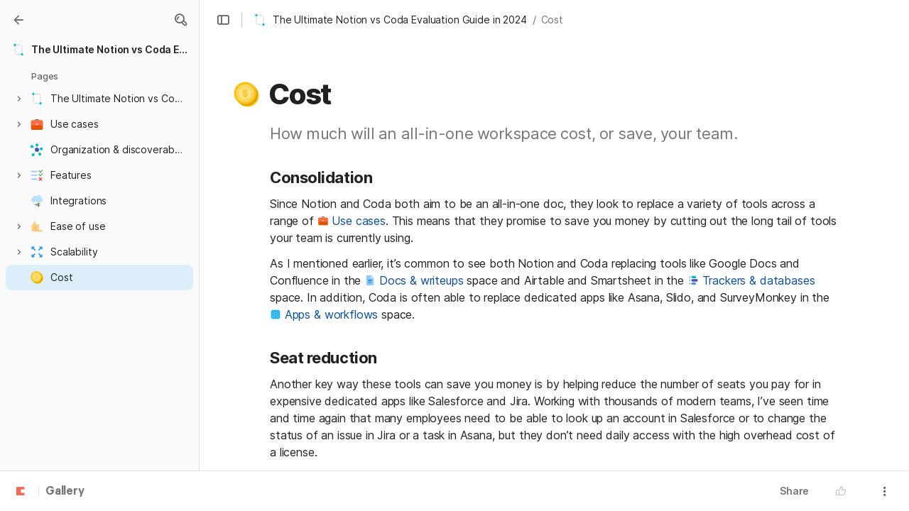

--- FILE ---
content_type: image/svg+xml
request_url: https://cdn.coda.io/icons/svg/color/good-quality.svg
body_size: 454
content:
<svg xmlns="http://www.w3.org/2000/svg" width="48" height="48"><path d="M43 24c0 10.492-8.508 19-19 19S5 34.492 5 24 13.508 5 24 5s19 8.508 19 19zm0 0" fill="#4caf50"/><path d="M16.602 18.8l5.597 2.802L24 18.398A11.144 11.144 0 0 0 25.398 13v-.898c0-1.204-1-2.204-2.199-2.204h-.5c-.398 0-.699.301-.8.704l-.5 2c-.2.898-.7 1.699-1.297 2.398zm0 0" fill="#ffcc80"/><path d="M29.8 34H19c-2.2 0-4-1.8-4-4v-8c0-2.2 1.8-4 4-4h13c1.102 0 2 .898 2 2 0 1.102-.5 1.5-.5 2s.5.898.5 2c0 1.102-.8 1.8-.898 2.3-.204.598.097 1.598-.204 2.302-.296.699-.898 1.097-1 1.796-.097.704.301 1.5 0 2.301C31.5 33.301 30.801 34 29.801 34zm0 0" fill="#ffcc80"/></svg>

--- FILE ---
content_type: image/svg+xml
request_url: https://cdn.coda.io/icons/svg/color/customer-support.svg
body_size: 379
content:
<svg xmlns="http://www.w3.org/2000/svg" width="48" height="48"><path d="M29 43v-4.602l2.602.5c2.898.602 5.597-1.5 5.796-4.398L38 28l2.898-1.2c1-.402 1.403-1.6.801-2.6L38 18c-.602-7.602-4.898-15-16-15C10.602 3 5 11.398 5 20c0 3.7 1.3 6.898 3.3 9.602 1.802 2.5 2.7 5.5 2.7 8.5v4.796h18zm0 0" fill="#ffb74d"/><path d="M29 43v-4.602L22 37v6zm0 0" fill="#ff9800"/><path d="M35 21.5a1.5 1.5 0 1 1-3 0 1.5 1.5 0 0 1 3 0zm0 0" fill="#784719"/><path d="M21.398 3C12.301 3 5 10.3 5 19.398 5 30.5 11 30.801 11 38l2.602-.898c2.097-.704 3.898-2.301 4.699-4.403l2.8-6.8L27 23v-6s7-3.8 7-10.3C31 4.2 25.7 3 21.398 3zm0 0" fill="#ff5722"/><path d="M21 2.102c-.602 0-1 .398-1 1V17c0 .602.398 1 1 1s1-.398 1-1V3.102c0-.602-.398-1-1-1zm0 0M36.898 31.898C29 31.898 26.602 27 26.5 26.801c-.2-.5-.8-.7-1.3-.5-.5.199-.7.8-.5 1.3.1.297 3 6.297 12.198 6.297.602 0 1-.398 1-1 0-.597-.5-1-1-1zm0 0" fill="#546e7a"/><path d="M39 33a1.999 1.999 0 1 1-4 0 1.999 1.999 0 1 1 4 0zm0 0M28 23c0 3.867-3.133 7-7 7s-7-3.133-7-7 3.133-7 7-7 7 3.133 7 7zm0 0" fill="#37474f"/><path d="M25 23c0 2.21-1.79 4-4 4s-4-1.79-4-4 1.79-4 4-4 4 1.79 4 4zm0 0" fill="#546e7a"/></svg>

--- FILE ---
content_type: image/svg+xml
request_url: https://cdn.coda.io/icons/svg/color/to-do.svg
body_size: 413
content:
<svg xmlns="http://www.w3.org/2000/svg" width="48" height="48"><path d="M4 9h21v4H4zm0 0M4 22h21v4H4zm0 0M4 35h21v4H4zm0 0" fill="#90caf9"/><path d="M30.055 33.309l2.234-2.243 9.684 9.711-2.235 2.243zm0 0" fill="#f44336"/><path d="M32.29 43.02l-2.235-2.243 9.683-9.71 2.235 2.242zm0 0" fill="#f44336"/><path d="M31.27 7.121l6.367 6.363-2.121 2.121-6.368-6.363zm0 0" fill="#4caf50"/><path d="M35.516 15.605l-2.121-2.12L41.879 5 44 7.121zm0 0M31.273 19.121l6.364 6.363-2.121 2.121-6.368-6.363zm0 0" fill="#4caf50"/><path d="M35.516 27.605l-2.121-2.12L41.879 17 44 19.121zm0 0" fill="#4caf50"/></svg>

--- FILE ---
content_type: image/svg+xml
request_url: https://cdn.coda.io/icons/svg/color/helping-hand.svg
body_size: 414
content:
<svg xmlns="http://www.w3.org/2000/svg" width="48" height="48"><path d="M35 20l-15-3-6 6-8 1v16h29zm0 0" fill="#ffcc80"/><path d="M31 22.5c0 1.383 1.117 2.5 2.5 2.5h5c1.383 0 2.5-1.117 2.5-2.5S39.883 20 38.5 20h-5a2.497 2.497 0 0 0-2.5 2.5zm0 0" fill="#ffcc80"/><path d="M32 27.5c0 1.383 1.117 2.5 2.5 2.5h5c1.383 0 2.5-1.117 2.5-2.5S40.883 25 39.5 25h-5a2.497 2.497 0 0 0-2.5 2.5zm0 0" fill="#ffcc80"/><path d="M31 32.5c0 1.383 1.117 2.5 2.5 2.5h5c1.383 0 2.5-1.117 2.5-2.5S39.883 30 38.5 30h-5a2.497 2.497 0 0 0-2.5 2.5zm0 0" fill="#ffcc80"/><path d="M29 37.5c0 1.383 1.117 2.5 2.5 2.5h5c1.383 0 2.5-1.117 2.5-2.5S37.883 35 36.5 35h-5a2.497 2.497 0 0 0-2.5 2.5zm0 0" fill="#ffcc80"/><path d="M39 25h-4a1 1 0 1 0 0 2zm0 0M39 30h-4a1 1 0 1 0 0 2zm0 0M37 35h-3a1 1 0 1 0 0 2zm0 0" fill="#f2a25a"/><path d="M22.5 43c1.383 0 2.5-1.074 2.5-2.398v-1.2c0-1.328-1.117-2.398-2.5-2.402-1.379 0-2.5 1.074-2.5 2.402v1.2C20 41.926 21.117 43 22.5 43M32.5 43c1.383 0 2.5-1.074 2.5-2.398v-1.2c0-1.328-1.117-2.398-2.5-2.402-1.379 0-2.5 1.074-2.5 2.402v1.2C30 41.926 31.117 43 32.5 43M27.5 43c1.383 0 2.5-1.074 2.5-2.398v-1.2c0-1.328-1.117-2.398-2.5-2.402-1.379 0-2.5 1.074-2.5 2.402v1.2C25 41.926 26.117 43 27.5 43M17.5 43c1.383 0 2.5-1.074 2.5-2.398v-1.2c0-1.328-1.117-2.398-2.5-2.402-1.379 0-2.5 1.074-2.5 2.402v1.2C15 41.926 16.117 43 17.5 43M25 20l-6-3 1.387-2.672C21.203 12.543 22.25 11.305 24 11c0 0 2 0 4-3l2-4 12 9-2.738 6.414L39 20zm0 0" fill="#ffa000"/><path d="M19 17l8 1-2.715 5.875c-.887 1.973-2.387 3.531-4.125 4.836l-.855.64c-.793.598-2.57.79-3.39-.304l-.313-.414a.98.98 0 0 1 .035-1.207l1.48-1.809a6.491 6.491 0 0 0 1.352-2.851zm0 0" fill="#ffa000"/><path d="M31 39.398c.012-.78.688-1.406 1.52-1.398.824.012 1.492.648 1.48 1.43-.008.78-3.008.75-3-.032M21 39.398c.012-.78.688-1.406 1.52-1.398.824.012 1.492.648 1.48 1.43-.008.78-3.008.75-3-.032M16 39.398c.012-.78.688-1.406 1.52-1.398.824.012 1.492.648 1.48 1.43-.008.78-3.008.75-3-.032M26 39.398c.012-.78.688-1.406 1.52-1.398.824.012 1.492.648 1.48 1.43-.008.78-3.008.75-3-.032" fill="#ffcdd2"/></svg>

--- FILE ---
content_type: image/svg+xml
request_url: https://cdn.coda.io/icons/svg/color/search-more.svg
body_size: 416
content:
<svg xmlns="http://www.w3.org/2000/svg" width="48" height="48"><path d="M29.172 32L32 29.172l12 12L41.172 44zm0 0" fill="#616161"/><path d="M36 20c0 8.836-7.164 16-16 16S4 28.836 4 20 11.164 4 20 4s16 7.164 16 16" fill="#616161"/><path d="M32.477 35.309l2.828-2.829L44 41.172 41.168 44zm0 0" fill="#37474f"/><path d="M7 20c0-7.18 5.82-13 13-13s13 5.82 13 13-5.82 13-13 13S7 27.18 7 20" fill="#64b5f6"/><path d="M15 20a1.999 1.999 0 1 1-4 0 1.999 1.999 0 1 1 4 0zm0 0M22 20a1.999 1.999 0 1 1-4 0 1.999 1.999 0 1 1 4 0zm0 0M29 20a1.999 1.999 0 1 1-4 0 1.999 1.999 0 1 1 4 0zm0 0" fill="#e3f2fd"/></svg>

--- FILE ---
content_type: image/svg+xml
request_url: https://cdn.coda.io/icons/svg/color/ios-app-icon-shape.svg
body_size: 524
content:
<svg xmlns="http://www.w3.org/2000/svg" width="48" height="48"><path d="M34.398 43H13.602C8.898 43 5 39.102 5 34.398V13.602C5 8.898 8.898 5 13.602 5H34.3c4.8 0 8.597 3.898 8.597 8.602V34.3C43 39.1 39.102 43 34.398 43zm0 0" fill="#03a9f4"/><path d="M36 34.602c2.5-2.801 4-6.5 4-10.602s-1.5-7.7-4-10.602l2.8-2.796 2.4-2.403c-.4-.5-.9-1-1.4-1.398L34.603 12C31.699 9.5 28.102 8 24 8s-7.7 1.5-10.602 4L8.301 6.898c-.5.403-1 .903-1.403 1.403L12 13.398C9.5 16.301 8 19.898 8 24s1.5 7.7 4 10.602l-5.102 5.097c.403.5.903 1 1.403 1.403l2.398-2.403 2.801-2.8c2.8 2.5 6.5 4 10.602 4 4.097 0 7.699-1.5 10.597-4L39.801 41c.5-.398 1-.898 1.398-1.398zM38 24c0 3.5-1.3 6.7-3.398 9.2L31 29.601c1.2-1.5 2-3.5 2-5.602 0-2.102-.7-4.102-2-5.602l3.5-3.5C36.7 17.301 38 20.5 38 24zm-21 0c0-1.602.5-3 1.398-4.2l4.204 4.2-4.204 4.2A6.848 6.848 0 0 1 17 24zm7-1.398l-4.2-4.204A6.848 6.848 0 0 1 24 17c1.602 0 3 .5 4.2 1.398zm0 2.796l4.2 4.204A6.848 6.848 0 0 1 24 31c-1.602 0-3-.5-4.2-1.398zM25.398 24l4.204-4.2A6.848 6.848 0 0 1 31 24c0 1.602-.5 3-1.398 4.2zM24 10c3.5 0 6.7 1.3 9.2 3.398L29.601 17c-1.5-1.2-3.5-2-5.602-2-2.102 0-4.102.7-5.602 2l-3.5-3.5C17.301 11.3 20.5 10 24 10zM10 24c0-3.5 1.3-6.7 3.398-9.2l3.5 3.5c-1.199 1.5-2 3.5-2 5.598 0 2.102.704 4.102 2 5.602l-3.5 3.5C11.301 30.7 10 27.5 10 24zm14 14c-3.5 0-6.7-1.3-9.2-3.398l3.5-3.5c1.5 1.199 3.5 2 5.598 2 2.102 0 4.102-.704 5.602-2l3.5 3.5C30.7 36.699 27.5 38 24 38zm0 0" fill="#81d4fa"/></svg>

--- FILE ---
content_type: image/svg+xml
request_url: https://cdn.coda.io/icons/svg/color/hub.svg
body_size: 617
content:
<svg xmlns="http://www.w3.org/2000/svg" width="48" height="48"><path d="M6 10c0-2.2 1.8-4 4-4h28c2.2 0 4 1.8 4 4v28c0 2.2-1.8 4-4 4H10c-2.2 0-4-1.8-4-4zm0 0" fill="#4caf50"/><path d="M23 26.5V13h2v10.5l10.602-4.398.796 1.796zm0 0" fill="#c8e6c9"/><path d="M16.8 35.602l-1.6-1.204 7.1-8.898-10.6-3.602.6-1.796L25.7 24.5zm0 0" fill="#c8e6c9"/><path d="M23.223 25.625l1.562-1.246 7.996 9.992-1.562 1.25zm0 0" fill="#c8e6c9"/><path d="M27 13c0 1.7-1.3 3-3 3s-3-1.3-3-3 1.3-3 3-3 3 1.3 3 3zm0 0M39 20c0 1.7-1.3 3-3 3s-3-1.3-3-3 1.3-3 3-3 3 1.3 3 3zm0 0M29 25c0 2.8-2.2 5-5 5s-5-2.2-5-5 2.2-5 5-5 5 2.2 5 5zm0 0M15 21c0 1.7-1.3 3-3 3s-3-1.3-3-3 1.3-3 3-3 3 1.3 3 3zm0 0M19 35c0 1.7-1.3 3-3 3s-3-1.3-3-3 1.3-3 3-3 3 1.3 3 3zm0 0M35 35c0 1.7-1.3 3-3 3s-3-1.3-3-3 1.3-3 3-3 3 1.3 3 3zm0 0" fill="#e8f5e9"/></svg>

--- FILE ---
content_type: image/svg+xml
request_url: https://cdn.coda.io/icons/svg/color/expand.svg
body_size: 468
content:
<svg xmlns="http://www.w3.org/2000/svg" width="48" height="48"><g fill="#2196f3"><path d="M42 42H31l11-11zm0 0"/><path d="M39.55 41.402a1.977 1.977 0 0 1-1.413-.586L28.317 31l2.828-2.828 9.816 9.82a1.995 1.995 0 0 1 0 2.824 1.962 1.962 0 0 1-1.41.586zm0 0M17 42H6V31zm0 0"/><path d="M8.45 41.55a2 2 0 0 1-1.414-3.414l9.136-9.824L19 31.142l-9.137 9.824c-.39.39-.902.586-1.414.586zm0 0M42 6H31l11 11zm0 0"/><path d="M39.55 6.594c-.51 0-1.023.195-1.413.586L28.172 17l2.973 2.828 9.82-9.82a2 2 0 0 0-1.414-3.414zm0 0M17 6H6v11zm0 0"/><path d="M8.652 6.59a2 2 0 0 0-1.414 3.414L17 19.828 19.828 17l-9.762-9.824a1.994 1.994 0 0 0-1.414-.586zm0 0"/></g></svg>

--- FILE ---
content_type: image/svg+xml
request_url: https://cdn.coda.io/icons/svg/color/chili-pepper.svg
body_size: 651
content:
<svg xmlns="http://www.w3.org/2000/svg" width="48" height="48"><path d="M30 17c0 1-.3 2.7-1 2 0 0 0 3-2 2-1.602-.8-3-4 0-7-1 0-3.398 2.102-4 4-1 3 .3 4.2 1 6 .7 2 1 3 1 5 0 1.2-.602 3-2 3-3 0-1.3-3.398-1.3-4.3.1-1.5-.7-2.7-1.7-3.7 1 1 .398 2.398-.3 3-.598.5-1 .5-1.7 0-1.398-1.2 0-4 1-5-1.8 1.3-3 2.7-3 5 0 3 2 6-1 7-2.602.898-3-4.602-2-7-2.2 2.898-2.602 4.398-2.2 7.398.4 2.602-.8 4.801-3.1 4.903 0 0 11.402 1.597 15.5-1.2 4.1-2.8 7.5-14.5 7.5-14.5zm0 0" fill="#ffc107"/><path d="M29 19c.102 4.102.3 7.5-4 13.5-8 9-19 5.5-19 7.5s7.898 2.398 12 1.8c4-.5 15.102-2 21-12.8 2.102-3.8 2.8-7.5 3-10l-7-4zm0 0" fill="#ff3d00"/><path d="M37 13h-2c0-5.898-4.8-6-5-6V5c.102 0 7 .102 7 8zm0 0" fill="#7cb342"/><path d="M42 19.5s-2-3-4 0c-2-2-3-2-5 0-2-3-4 0-4 0 0-3.602 2.102-7.5 6.898-7.5C40.602 12 42 15.898 42 19.5zm0 0" fill="#7cb342"/></svg>

--- FILE ---
content_type: image/svg+xml
request_url: https://cdn.coda.io/icons/svg/color/cloud-connection.svg
body_size: 737
content:
<svg xmlns="http://www.w3.org/2000/svg" width="48" height="48"><path d="M18 38h-1c-3.3 0-6-2.7-6-6v-7h2v7c0 2.2 1.8 4 4 4h1zm0 0" fill="#cfd8dc"/><path d="M38 12.5c0 4.695-3.805 8.5-8.5 8.5a8.499 8.499 0 0 1-8.5-8.5C21 7.805 24.805 4 29.5 4S38 7.805 38 12.5zm0 0" fill="#bbdefb"/><path d="M44 20.898c0 3.868-3.133 7-7 7s-7-3.132-7-7a7.001 7.001 0 0 1 14 0zm0 0M18 21c0 3.867-3.133 7-7 7s-7-3.133-7-7 3.133-7 7-7 7 3.133 7 7zm0 0" fill="#bbdefb"/><path d="M24 13.5a6.5 6.5 0 1 1-13 0 6.5 6.5 0 0 1 13 0zm0 0" fill="#bbdefb"/><path d="M32 18.898c0 3.868-3.133 7-7 7s-7-3.132-7-7a7.001 7.001 0 0 1 14 0zm0 0" fill="#bbdefb"/><path d="M7 24c0 2.2 1.8 4 4 4h25c2.2 0 4-1.8 4-4v-1c0-2.2-1.8-4-4-4H11c-2.2 0-4 1.8-4 4zm0 0" fill="#bbdefb"/><path d="M28 35h9v-2h-9zm0 0M28 41h9v-2h-9zm0 0" fill="#ffc107"/><path d="M29 32h-4l-3 3v4l3 3h4zm0 0" fill="#90a4ae"/><path d="M22 35h-4v4h4zm0 0M32 44h-4V30h4zm0 0" fill="#546e7a"/></svg>

--- FILE ---
content_type: image/svg+xml
request_url: https://cdn.coda.io/icons/svg/color/speed.svg
body_size: 429
content:
<svg xmlns="http://www.w3.org/2000/svg" width="48" height="48"><path d="M24 8C13.5 8 5 16.5 5 27c0 4.602 1.602 8.7 4.3 12l1.5-3h26.5l1.5 3c2.7-3.3 4.302-7.398 4.302-12C43 16.5 34.5 8 24 8zm0 0" fill="#7986cb"/><path d="M40 27c0-8.8-7.2-16-16-16S8 18.2 8 27c0 3.3 1 6.398 2.8 9l-1.5 3h29.5l-1.5-3c1.7-2.602 2.7-5.7 2.7-9zm0 0" fill="#eceff1"/><path d="M8 26v2h4c0-.3-.102-.7-.102-1 0-.3 0-.7.102-1zm0 0M14.2 33.898c-.4-.5-.7-1.097-1-1.699l-3.4 2.102c.302.597.598 1.199 1 1.699zm0 0M16.898 17.3c.5-.402 1.102-.698 1.704-1l-2-3.5c-.602.302-1.204.7-1.704 1zm0 0M13.102 21.898c.296-.597.597-1.199 1-1.699l-3.403-2.097c-.398.597-.699 1.199-1 1.796zm0 0M25 15.102v-4h-2v4.097c.3 0 .7-.097 1-.097.3 0 .7-.102 1 0zm0 0M33.8 34l3.5 2c.4-.602.7-1.2 1-1.8l-3.5-2c-.3.698-.698 1.3-1 1.8zm0 0M40 28v-1-1h-4c0 .3.102.7.102 1 0 .3 0 .7-.102 1zm0 0M32.8 13.602c-.6-.403-1.198-.704-1.8-1l-2 3.5c.602.296 1.2.597 1.7 1zm0 0" fill="#455a64"/><path d="M20 32h8v2h-8zm0 0" fill="#90a4ae"/><path d="M23.535 26.113l12.008-7.004 1.008 1.73-12.008 7zm0 0" fill="#ff1744"/><path d="M23.898 23.898c1.602 0 2.903 1.301 2.903 2.903 0 1.597-1.301 2.898-2.903 2.898A2.902 2.902 0 0 1 21 26.801c-.102-1.602 1.3-2.903 2.898-2.903zm0 0" fill="#ff1744"/></svg>

--- FILE ---
content_type: image/svg+xml
request_url: https://cdn.coda.io/icons/svg/color/compare-git.svg
body_size: 304
content:
<svg xmlns="http://www.w3.org/2000/svg" width="48" height="48"><path d="M37 38h-2V16c0-3.898-3.102-7-7-7h-7V7h7c5 0 9 4 9 9zm0 0" fill="#cfd8dc"/><path d="M40 40c0 2.2-1.8 4-4 4s-4-1.8-4-4 1.8-4 4-4 4 1.8 4 4zm0 0" fill="#00bcd4"/><path d="M24 9h4V7h-4V4l-5 4 5 4zm0 0M27 41h-7c-5 0-9-4-9-9V10h2v22c0 3.898 3.102 7 7 7h7zm0 0" fill="#cfd8dc"/><path d="M16 8c0 2.2-1.8 4-4 4s-4-1.8-4-4 1.8-4 4-4 4 1.8 4 4zm0 0" fill="#00bcd4"/><path d="M24 39h-4v2h4v3l5-4-5-4zm0 0" fill="#cfd8dc"/></svg>

--- FILE ---
content_type: image/svg+xml
request_url: https://cdn.coda.io/icons/svg/color/document.svg
body_size: 84
content:
<svg xmlns="http://www.w3.org/2000/svg" width="48" height="48"><path d="M40 45H8V3h22l10 10zm0 0" fill="#90caf9"/><path d="M38.5 14H29V4.5zm0 0" fill="#e1f5fe"/><path d="M16 21h17v2H16zm0 0M16 25h13v2H16zm0 0M16 29h17v2H16zm0 0M16 33h13v2H16zm0 0" fill="#1976d2"/></svg>

--- FILE ---
content_type: image/svg+xml
request_url: https://cdn.coda.io/icons/svg/color/ai.svg
body_size: 134
content:
<svg xmlns="http://www.w3.org/2000/svg" width="48" height="48"><path d="M41 45H9V3h22l10 10zm0 0" fill="#ffa000"/><path d="M39.5 14H30V4.5zm0 0" fill="#fff3e0"/><path d="M24.293 30.965h-2.742L21.02 33h-2.13l3.114-9.953h1.836L26.973 33h-2.149zm-2.305-1.676h1.86l-.93-3.55zm0 0M30 33h-2v-9.953h2zm0 0" fill="#fff"/></svg>

--- FILE ---
content_type: image/svg+xml
request_url: https://cdn.coda.io/icons/svg/color/info.svg
body_size: 132
content:
<svg xmlns="http://www.w3.org/2000/svg" width="48" height="48"><path d="M44 24c0 11.047-8.953 20-20 20S4 35.047 4 24 12.953 4 24 4s20 8.953 20 20zm0 0" fill="#2196f3"/><path d="M22 22h4v11h-4zm0 0M26.5 16.5c0 1.379-1.121 2.5-2.5 2.5a2.502 2.502 0 0 1-2.5-2.5c0-1.379 1.121-2.5 2.5-2.5s2.5 1.121 2.5 2.5zm0 0" fill="#fff"/></svg>

--- FILE ---
content_type: image/svg+xml
request_url: https://cdn.coda.io/icons/svg/color/timeline.svg
body_size: 617
content:
<svg xmlns="http://www.w3.org/2000/svg" width="48" height="48"><path d="M42 29H20.8c-.5 0-1-.2-1.402-.602L15.7 24.7a.967.967 0 0 1 0-1.398l3.7-3.7A1.976 1.976 0 0 1 20.8 19H42c.602 0 1 .398 1 1v8c0 .602-.398 1-1 1zm0 0" fill="#3f51b5"/><path d="M9 6h2v36H9zm0 0" fill="#cfd8dc"/><path d="M13 10a3 3 0 1 1-6.002-.002A3 3 0 0 1 13 10zm0 0M13 24a3 3 0 1 1-6.002-.002A3 3 0 0 1 13 24zm0 0M13 38a3 3 0 1 1-6.002-.002A3 3 0 0 1 13 38zm0 0" fill="#90a4ae"/><path d="M34 43H20.8c-.5 0-1-.2-1.402-.602L15.7 38.7a.967.967 0 0 1 0-1.398l3.7-3.7A1.976 1.976 0 0 1 20.8 33H34c.602 0 1 .398 1 1v8c0 .602-.398 1-1 1zm0 0" fill="#448aff"/><path d="M35 15H20.8c-.5 0-1-.2-1.402-.602L15.7 10.7a.967.967 0 0 1 0-1.398l3.7-3.7A1.976 1.976 0 0 1 20.8 5H35c.602 0 1 .398 1 1v8c0 .602-.398 1-1 1zm0 0" fill="#00bcd4"/></svg>

--- FILE ---
content_type: image/svg+xml
request_url: https://cdn.coda.io/icons/svg/color/take-it-easy.svg
body_size: 359
content:
<svg xmlns="http://www.w3.org/2000/svg" width="48" height="48"><path fill="#ffcc80" d="M12.776 42H28V18H9.241A3.24 3.24 0 006 21.241v13.983A6.776 6.776 0 0012.776 42z"/><path fill="#ffcc80" d="M25.808 42h13.269c1.472 0 2.835-.993 3.095-2.442A3.003 3.003 0 0039.222 36H25.953c-1.472 0-2.835.993-3.095 2.442A3.003 3.003 0 0025.808 42z"/><path fill="#f2a86b" d="M19 21c0 2.757 2.243 5 5 5h4v-8h-7.974A4.948 4.948 0 0019 21z"/><path fill="#ffcc80" d="M12.443 13.549c.928-1.033 1.591-2.342 1.925-3.698l.726-2.953c.138-.58.646-.983 1.229-.981h.674c1.779 0 2.967 2 2.967 3.292v1.392c0 2.828-.453 5.613-1.815 8.074L15.992 23.6l-9.441-4.154 5.892-5.897z"/><path fill="#f2a86b" d="M28 28h-3.777c-2.61 0-4.945 1.903-5.199 4.5a5.323 5.323 0 00-.024.589c.057 3.21 3.344 5.384 6.431 4.502L29 36l-1-8z"/><path fill="#f2a86b" d="M28 22h-4c-2.757 0-5 2.243-5 5s2.243 5 5 5h4V22z"/><path fill="#ffcc80" d="M29 30h-5a3 3 0 110-6h5a3 3 0 110 6zM29 36h-5a3 3 0 110-6h5a3 3 0 110 6zM29 24h-5a3 3 0 110-6h5a3 3 0 110 6z"/><path fill="#ffebee" d="M24 23a2 2 0 110-4c1 0 1 2 1 2s0 2-1 2zM24 29a2 2 0 110-4c1 0 1 2 1 2s0 2-1 2zM24 35a2 2 0 110-4c1 0 1 2 1 2s0 2-1 2z"/></svg>

--- FILE ---
content_type: image/svg+xml
request_url: https://cdn.coda.io/icons/svg/color/expensive-2.svg
body_size: 828
content:
<svg xmlns="http://www.w3.org/2000/svg" width="48" height="48"><path d="M45 26c0 10.492-8.508 19-19 19S7 36.492 7 26 15.508 7 26 7s19 8.508 19 19zm0 0" fill="#ffc107"/><path d="M43 24c0 10.492-8.508 19-19 19S5 34.492 5 24 13.508 5 24 5s19 8.508 19 19zm0 0" fill="#d19e06"/><path d="M41 22c0 10.492-8.508 19-19 19S3 32.492 3 22 11.508 3 22 3s19 8.508 19 19zm0 0" fill="#ffc107"/><path d="M22 7C13.7 7 7 13.7 7 22s6.7 15 15 15 15-6.7 15-15S30.3 7 22 7zm12.8 12.8l-2 .302c-.1-.602-.3-1.204-.5-1.801l1.9-.7c.3.797.5 1.5.6 2.2zm-1.402-4l-1.796 1c-.301-.5-.602-1-1-1.5l1.597-1.198c.5.398.903 1 1.2 1.699zM23 9l-.2 2H21l-.2-2H23zm-4.2.398l.5 1.903c-.6.097-1.198.3-1.698.597l-.801-1.796c.597-.301 1.3-.5 2-.704zm-3.902 1.704L16 12.8c-.5.3-1 .699-1.398 1.097l-1.403-1.5c.5-.398 1.102-.898 1.7-1.296zM11.7 14l1.602 1.2c-.403.5-.7 1-1 1.5l-1.801-1c.398-.5.8-1.098 1.2-1.7zm-2 3.8l1.903.598c-.204.602-.301 1.204-.403 1.801l-2-.3c.102-.7.301-1.399.5-2.098zM9 22h2c0 .602.102 1.2.2 1.8l-2 .302C9.101 23.5 9 22.699 9 22zm1.602 6.2c-.301-.598-.602-1.302-.903-2l1.903-.7c.199.602.398 1.102.699 1.7zm2.597 3.402c-.5-.5-1-1-1.5-1.602l1.602-1.2c.398.5.8.9 1.199 1.302zm3.602 2.296c-.7-.296-1.301-.597-1.903-1L16 31.2c.5.301 1 .602 1.602.903zM20.898 35c-.699-.102-1.398-.2-2.097-.3l.5-1.9c.597.098 1.199.2 1.8.302zm2.204 0l-.204-2c.602-.102 1.204-.2 1.801-.3l.5 1.902c-.699.199-1.398.296-2.097.398zm2.5-10.102c0 2.801-2.704 3.204-3.204 3.204v1.597h-1.296v-1.597c-.403 0-3.5-.403-3.5-3.801H20c0 .398 0 2 1.8 2 1.5 0 1.5-1.2 1.5-1.403 0-2.597-5.198-1.5-5.198-5.5 0-2.5 2.199-3.199 3.199-3.199V14.5h1.3v1.7c.797.1 3 .698 3 3.698h-2.3c0-.597-.2-1.898-1.5-1.898-1.403 0-1.403 1.2-1.403 1.398.102 2.403 5.204 1.403 5.204 5.5zm-.903-13.597l.5-1.903c.7.204 1.403.403 2 .704l-.8 1.796c-.598-.199-1.098-.398-1.7-.597zm2.5 22.597l-.8-1.796c.601-.204 1.101-.5 1.601-.903l1.102 1.7c-.602.402-1.204.703-1.903 1zM28 12.801l1.102-1.7c.597.399 1.199.797 1.699 1.297l-1.301 1.5c-.5-.398-1-.796-1.5-1.097zm2.8 18.8l-1.402-1.5c.403-.402.903-.902 1.204-1.3L32.199 30a19.7 19.7 0 0 1-1.398 1.602zm2.598-3.402l-1.796-1c.296-.5.5-1.097.699-1.699l1.898.602a4.788 4.788 0 0 1-.8 2.097zm-.5-4.398C33 23.199 33 22.6 33 22h2c0 .8-.102 1.5-.2 2.2zm0 0" fill="#ffe082"/></svg>

--- FILE ---
content_type: image/svg+xml
request_url: https://cdn.coda.io/icons/svg/color/briefcase.svg
body_size: 354
content:
<svg xmlns="http://www.w3.org/2000/svg" width="48" height="48"><path d="M27 7h-6c-1.7 0-3 1.3-3 3v3h2v-3c0-.602.398-1 1-1h6c.602 0 1 .398 1 1v3h2v-3c0-1.7-1.3-3-3-3zm0 0" fill="#424242"/><path d="M40 43H8c-2.2 0-4-1.8-4-4V15c0-2.2 1.8-4 4-4h32c2.2 0 4 1.8 4 4v24c0 2.2-1.8 4-4 4zm0 0" fill="#e65100"/><path d="M40 28H8c-2.2 0-4-1.8-4-4v-9c0-2.2 1.8-4 4-4h32c2.2 0 4 1.8 4 4v9c0 2.2-1.8 4-4 4zm0 0" fill="#ff6e40"/><path d="M26 26h-4c-.602 0-1-.398-1-1v-2c0-.602.398-1 1-1h4c.602 0 1 .398 1 1v2c0 .602-.398 1-1 1zm0 0" fill="#fff3e0"/></svg>

--- FILE ---
content_type: image/svg+xml
request_url: https://cdn.coda.io/icons/svg/color/alpha.svg
body_size: 576
content:
<svg xmlns="http://www.w3.org/2000/svg" width="48" height="48"><path d="M31.438 8h5.843l-3.718 16.262C33 26 32.5 28.972 31.968 30.016c1.062 4.183 2.125 6.273 4.25 6.273s2.656-1.566 3.187-4.184H41c0 2.618-.531 4.711-1.594 6.278C38.344 39.953 37.281 41 35.688 41c-1.063 0-2.126-.523-2.657-1.566-.531-1.051-1.062-3.145-2.125-6.278C28.25 38.383 24.531 41 19.22 41c-3.719 0-6.907-2.094-9.032-4.71C8.063 33.151 7 29.491 7 23.737c0-5.23 1.063-9.418 3.719-12.554C13.375 8.047 16.03 7 19.219 7c2.656 0 4.25 1.047 5.843 2.617 1.594 1.567 2.657 4.184 4.25 8.367zM28.25 21.645c-1.063-3.66-2.125-6.801-3.719-8.891-1.593-2.094-3.187-3.14-4.781-3.14-4.25 0-6.375 4.706-6.375 14.648 0 9.414 2.125 14.12 6.375 14.12 3.719 0 6.375-4.183 7.969-12.554zm0 0" fill="#00acc1"/></svg>

--- FILE ---
content_type: image/svg+xml
request_url: https://cdn.coda.io/icons/svg/color/lock.svg
body_size: 188
content:
<svg xmlns="http://www.w3.org/2000/svg" width="48" height="48"><path d="M24 4c-5.5 0-10 4.5-10 10v4h4v-4c0-3.3 2.7-6 6-6s6 2.7 6 6v4h4v-4c0-5.5-4.5-10-10-10zm0 0" fill="#424242"/><path d="M36 44H12c-2.2 0-4-1.8-4-4V22c0-2.2 1.8-4 4-4h24c2.2 0 4 1.8 4 4v18c0 2.2-1.8 4-4 4zm0 0" fill="#fb8c00"/><path d="M27 31a3 3 0 1 1-6.002-.002A3 3 0 0 1 27 31zm0 0" fill="#c76e00"/></svg>

--- FILE ---
content_type: image/svg+xml
request_url: https://cdn.coda.io/icons/svg/color/mind-map.svg
body_size: 382
content:
<svg xmlns="http://www.w3.org/2000/svg" width="48" height="48"><path d="M39.398 23l-.796-4L26 21.602V8h-4v12.3l-13.898-9-2.204 3.4 15.204 9.8L9.398 39.8l3.204 2.4 11.296-14.802 8.403 12.704 3.398-2.204-8.398-12.5zm0 0" fill="#cfd8dc"/><path d="M31 24c0 3.867-3.133 7-7 7s-7-3.133-7-7 3.133-7 7-7 7 3.133 7 7zm0 0" fill="#3f51b5"/><path d="M29 8a5 5 0 1 1-10 0 5 5 0 0 1 10 0zm0 0M44 21a5 5 0 1 1-10 0 5 5 0 0 1 10 0zm0 0M12 13a5 5 0 1 1-10 0 5 5 0 0 1 10 0zm0 0M16 41a5 5 0 1 1-10 0 5 5 0 0 1 10 0zm0 0M39 39a5 5 0 1 1-10 0 5 5 0 0 1 10 0zm0 0" fill="#00bcd4"/></svg>